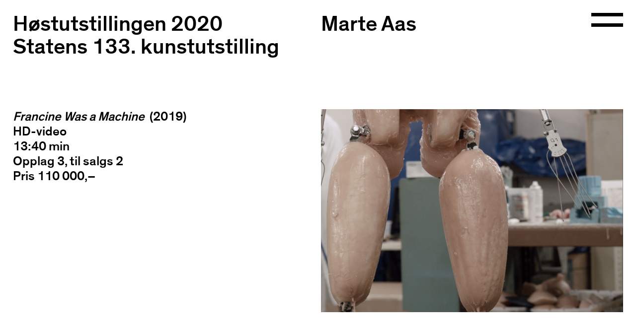

--- FILE ---
content_type: text/html; charset=UTF-8
request_url: https://www.hostutstillingen.no/2020/marte-aas/
body_size: 4479
content:
<!doctype html>
<html lang="no-nb">
	<head>
		<title>Marte Aas – Statens kunstutstilling, Høstutstillingen</title>
		<meta charset="UTF-8">
		<meta name="theme-color" content="#fff" theme="#eee">
		<meta name="viewport" content="width=device-width, initial-scale=1.0">
		<meta name="description" content="Statens kunstutstilling, Høstutstillingen, er Norges største scene for samtidskunst.">
		<link rel="shortcut icon" href="https://www.hostutstillingen.no/wp-content/themes/hostutstillingen/assets/favicon.png">

		<meta name='robots' content='max-image-preview:large' />
<meta property="og:type" content="website"/><meta property="og:site_name" content="Statens kunstutstilling, Høstutstillingen"/><meta property="og:title" content="Marte Aas – Statens kunstutstilling, Høstutstillingen"/><meta property="og:url" content="https://www.hostutstillingen.no/2020/marte-aas/"/><meta property="og:image" content="https://www.hostutstillingen.no/wp-content/uploads/2020/09/Marte-Aas-Francine-Filmstills-HighRes_02-1024x689.jpg"/><meta property="og:description" content=""/><link rel='stylesheet' id='wp-block-library-css' href='https://www.hostutstillingen.no/wp-includes/css/dist/block-library/style.min.css?ver=6.3.7' type='text/css' media='all' />
<style id='classic-theme-styles-inline-css' type='text/css'>
/*! This file is auto-generated */
.wp-block-button__link{color:#fff;background-color:#32373c;border-radius:9999px;box-shadow:none;text-decoration:none;padding:calc(.667em + 2px) calc(1.333em + 2px);font-size:1.125em}.wp-block-file__button{background:#32373c;color:#fff;text-decoration:none}
</style>
<style id='global-styles-inline-css' type='text/css'>
body{--wp--preset--color--black: #000000;--wp--preset--color--cyan-bluish-gray: #abb8c3;--wp--preset--color--white: #ffffff;--wp--preset--color--pale-pink: #f78da7;--wp--preset--color--vivid-red: #cf2e2e;--wp--preset--color--luminous-vivid-orange: #ff6900;--wp--preset--color--luminous-vivid-amber: #fcb900;--wp--preset--color--light-green-cyan: #7bdcb5;--wp--preset--color--vivid-green-cyan: #00d084;--wp--preset--color--pale-cyan-blue: #8ed1fc;--wp--preset--color--vivid-cyan-blue: #0693e3;--wp--preset--color--vivid-purple: #9b51e0;--wp--preset--gradient--vivid-cyan-blue-to-vivid-purple: linear-gradient(135deg,rgba(6,147,227,1) 0%,rgb(155,81,224) 100%);--wp--preset--gradient--light-green-cyan-to-vivid-green-cyan: linear-gradient(135deg,rgb(122,220,180) 0%,rgb(0,208,130) 100%);--wp--preset--gradient--luminous-vivid-amber-to-luminous-vivid-orange: linear-gradient(135deg,rgba(252,185,0,1) 0%,rgba(255,105,0,1) 100%);--wp--preset--gradient--luminous-vivid-orange-to-vivid-red: linear-gradient(135deg,rgba(255,105,0,1) 0%,rgb(207,46,46) 100%);--wp--preset--gradient--very-light-gray-to-cyan-bluish-gray: linear-gradient(135deg,rgb(238,238,238) 0%,rgb(169,184,195) 100%);--wp--preset--gradient--cool-to-warm-spectrum: linear-gradient(135deg,rgb(74,234,220) 0%,rgb(151,120,209) 20%,rgb(207,42,186) 40%,rgb(238,44,130) 60%,rgb(251,105,98) 80%,rgb(254,248,76) 100%);--wp--preset--gradient--blush-light-purple: linear-gradient(135deg,rgb(255,206,236) 0%,rgb(152,150,240) 100%);--wp--preset--gradient--blush-bordeaux: linear-gradient(135deg,rgb(254,205,165) 0%,rgb(254,45,45) 50%,rgb(107,0,62) 100%);--wp--preset--gradient--luminous-dusk: linear-gradient(135deg,rgb(255,203,112) 0%,rgb(199,81,192) 50%,rgb(65,88,208) 100%);--wp--preset--gradient--pale-ocean: linear-gradient(135deg,rgb(255,245,203) 0%,rgb(182,227,212) 50%,rgb(51,167,181) 100%);--wp--preset--gradient--electric-grass: linear-gradient(135deg,rgb(202,248,128) 0%,rgb(113,206,126) 100%);--wp--preset--gradient--midnight: linear-gradient(135deg,rgb(2,3,129) 0%,rgb(40,116,252) 100%);--wp--preset--font-size--small: 13px;--wp--preset--font-size--medium: 20px;--wp--preset--font-size--large: 36px;--wp--preset--font-size--x-large: 42px;--wp--preset--spacing--20: 0.44rem;--wp--preset--spacing--30: 0.67rem;--wp--preset--spacing--40: 1rem;--wp--preset--spacing--50: 1.5rem;--wp--preset--spacing--60: 2.25rem;--wp--preset--spacing--70: 3.38rem;--wp--preset--spacing--80: 5.06rem;--wp--preset--shadow--natural: 6px 6px 9px rgba(0, 0, 0, 0.2);--wp--preset--shadow--deep: 12px 12px 50px rgba(0, 0, 0, 0.4);--wp--preset--shadow--sharp: 6px 6px 0px rgba(0, 0, 0, 0.2);--wp--preset--shadow--outlined: 6px 6px 0px -3px rgba(255, 255, 255, 1), 6px 6px rgba(0, 0, 0, 1);--wp--preset--shadow--crisp: 6px 6px 0px rgba(0, 0, 0, 1);}:where(.is-layout-flex){gap: 0.5em;}:where(.is-layout-grid){gap: 0.5em;}body .is-layout-flow > .alignleft{float: left;margin-inline-start: 0;margin-inline-end: 2em;}body .is-layout-flow > .alignright{float: right;margin-inline-start: 2em;margin-inline-end: 0;}body .is-layout-flow > .aligncenter{margin-left: auto !important;margin-right: auto !important;}body .is-layout-constrained > .alignleft{float: left;margin-inline-start: 0;margin-inline-end: 2em;}body .is-layout-constrained > .alignright{float: right;margin-inline-start: 2em;margin-inline-end: 0;}body .is-layout-constrained > .aligncenter{margin-left: auto !important;margin-right: auto !important;}body .is-layout-constrained > :where(:not(.alignleft):not(.alignright):not(.alignfull)){max-width: var(--wp--style--global--content-size);margin-left: auto !important;margin-right: auto !important;}body .is-layout-constrained > .alignwide{max-width: var(--wp--style--global--wide-size);}body .is-layout-flex{display: flex;}body .is-layout-flex{flex-wrap: wrap;align-items: center;}body .is-layout-flex > *{margin: 0;}body .is-layout-grid{display: grid;}body .is-layout-grid > *{margin: 0;}:where(.wp-block-columns.is-layout-flex){gap: 2em;}:where(.wp-block-columns.is-layout-grid){gap: 2em;}:where(.wp-block-post-template.is-layout-flex){gap: 1.25em;}:where(.wp-block-post-template.is-layout-grid){gap: 1.25em;}.has-black-color{color: var(--wp--preset--color--black) !important;}.has-cyan-bluish-gray-color{color: var(--wp--preset--color--cyan-bluish-gray) !important;}.has-white-color{color: var(--wp--preset--color--white) !important;}.has-pale-pink-color{color: var(--wp--preset--color--pale-pink) !important;}.has-vivid-red-color{color: var(--wp--preset--color--vivid-red) !important;}.has-luminous-vivid-orange-color{color: var(--wp--preset--color--luminous-vivid-orange) !important;}.has-luminous-vivid-amber-color{color: var(--wp--preset--color--luminous-vivid-amber) !important;}.has-light-green-cyan-color{color: var(--wp--preset--color--light-green-cyan) !important;}.has-vivid-green-cyan-color{color: var(--wp--preset--color--vivid-green-cyan) !important;}.has-pale-cyan-blue-color{color: var(--wp--preset--color--pale-cyan-blue) !important;}.has-vivid-cyan-blue-color{color: var(--wp--preset--color--vivid-cyan-blue) !important;}.has-vivid-purple-color{color: var(--wp--preset--color--vivid-purple) !important;}.has-black-background-color{background-color: var(--wp--preset--color--black) !important;}.has-cyan-bluish-gray-background-color{background-color: var(--wp--preset--color--cyan-bluish-gray) !important;}.has-white-background-color{background-color: var(--wp--preset--color--white) !important;}.has-pale-pink-background-color{background-color: var(--wp--preset--color--pale-pink) !important;}.has-vivid-red-background-color{background-color: var(--wp--preset--color--vivid-red) !important;}.has-luminous-vivid-orange-background-color{background-color: var(--wp--preset--color--luminous-vivid-orange) !important;}.has-luminous-vivid-amber-background-color{background-color: var(--wp--preset--color--luminous-vivid-amber) !important;}.has-light-green-cyan-background-color{background-color: var(--wp--preset--color--light-green-cyan) !important;}.has-vivid-green-cyan-background-color{background-color: var(--wp--preset--color--vivid-green-cyan) !important;}.has-pale-cyan-blue-background-color{background-color: var(--wp--preset--color--pale-cyan-blue) !important;}.has-vivid-cyan-blue-background-color{background-color: var(--wp--preset--color--vivid-cyan-blue) !important;}.has-vivid-purple-background-color{background-color: var(--wp--preset--color--vivid-purple) !important;}.has-black-border-color{border-color: var(--wp--preset--color--black) !important;}.has-cyan-bluish-gray-border-color{border-color: var(--wp--preset--color--cyan-bluish-gray) !important;}.has-white-border-color{border-color: var(--wp--preset--color--white) !important;}.has-pale-pink-border-color{border-color: var(--wp--preset--color--pale-pink) !important;}.has-vivid-red-border-color{border-color: var(--wp--preset--color--vivid-red) !important;}.has-luminous-vivid-orange-border-color{border-color: var(--wp--preset--color--luminous-vivid-orange) !important;}.has-luminous-vivid-amber-border-color{border-color: var(--wp--preset--color--luminous-vivid-amber) !important;}.has-light-green-cyan-border-color{border-color: var(--wp--preset--color--light-green-cyan) !important;}.has-vivid-green-cyan-border-color{border-color: var(--wp--preset--color--vivid-green-cyan) !important;}.has-pale-cyan-blue-border-color{border-color: var(--wp--preset--color--pale-cyan-blue) !important;}.has-vivid-cyan-blue-border-color{border-color: var(--wp--preset--color--vivid-cyan-blue) !important;}.has-vivid-purple-border-color{border-color: var(--wp--preset--color--vivid-purple) !important;}.has-vivid-cyan-blue-to-vivid-purple-gradient-background{background: var(--wp--preset--gradient--vivid-cyan-blue-to-vivid-purple) !important;}.has-light-green-cyan-to-vivid-green-cyan-gradient-background{background: var(--wp--preset--gradient--light-green-cyan-to-vivid-green-cyan) !important;}.has-luminous-vivid-amber-to-luminous-vivid-orange-gradient-background{background: var(--wp--preset--gradient--luminous-vivid-amber-to-luminous-vivid-orange) !important;}.has-luminous-vivid-orange-to-vivid-red-gradient-background{background: var(--wp--preset--gradient--luminous-vivid-orange-to-vivid-red) !important;}.has-very-light-gray-to-cyan-bluish-gray-gradient-background{background: var(--wp--preset--gradient--very-light-gray-to-cyan-bluish-gray) !important;}.has-cool-to-warm-spectrum-gradient-background{background: var(--wp--preset--gradient--cool-to-warm-spectrum) !important;}.has-blush-light-purple-gradient-background{background: var(--wp--preset--gradient--blush-light-purple) !important;}.has-blush-bordeaux-gradient-background{background: var(--wp--preset--gradient--blush-bordeaux) !important;}.has-luminous-dusk-gradient-background{background: var(--wp--preset--gradient--luminous-dusk) !important;}.has-pale-ocean-gradient-background{background: var(--wp--preset--gradient--pale-ocean) !important;}.has-electric-grass-gradient-background{background: var(--wp--preset--gradient--electric-grass) !important;}.has-midnight-gradient-background{background: var(--wp--preset--gradient--midnight) !important;}.has-small-font-size{font-size: var(--wp--preset--font-size--small) !important;}.has-medium-font-size{font-size: var(--wp--preset--font-size--medium) !important;}.has-large-font-size{font-size: var(--wp--preset--font-size--large) !important;}.has-x-large-font-size{font-size: var(--wp--preset--font-size--x-large) !important;}
.wp-block-navigation a:where(:not(.wp-element-button)){color: inherit;}
:where(.wp-block-post-template.is-layout-flex){gap: 1.25em;}:where(.wp-block-post-template.is-layout-grid){gap: 1.25em;}
:where(.wp-block-columns.is-layout-flex){gap: 2em;}:where(.wp-block-columns.is-layout-grid){gap: 2em;}
.wp-block-pullquote{font-size: 1.5em;line-height: 1.6;}
</style>
<link rel='stylesheet' id='site_grid-css' href='https://www.hostutstillingen.no/wp-content/themes/hostutstillingen/css/grid.css?ver=4.2' type='text/css' media='all' />
<link rel='stylesheet' id='site_fonts-css' href='https://www.hostutstillingen.no/wp-content/themes/hostutstillingen/css/fonts.css?ver=4.2' type='text/css' media='all' />
<link rel='stylesheet' id='site_css-css' href='https://www.hostutstillingen.no/wp-content/themes/hostutstillingen/css/app.css?ver=4.2' type='text/css' media='all' />
<link rel="https://api.w.org/" href="https://www.hostutstillingen.no/wp-json/" /><link rel="alternate" type="application/json" href="https://www.hostutstillingen.no/wp-json/wp/v2/2020/2888" /><link rel="EditURI" type="application/rsd+xml" title="RSD" href="https://www.hostutstillingen.no/xmlrpc.php?rsd" />
<link rel="canonical" href="https://www.hostutstillingen.no/2020/marte-aas/" />
<link rel='shortlink' href='https://www.hostutstillingen.no/?p=2888' />
<link rel="alternate" type="application/json+oembed" href="https://www.hostutstillingen.no/wp-json/oembed/1.0/embed?url=https%3A%2F%2Fwww.hostutstillingen.no%2F2020%2Fmarte-aas%2F" />
<link rel="alternate" type="text/xml+oembed" href="https://www.hostutstillingen.no/wp-json/oembed/1.0/embed?url=https%3A%2F%2Fwww.hostutstillingen.no%2F2020%2Fmarte-aas%2F&#038;format=xml" />


					</head>

	<body class="single">
		<header class="row" data-navigation-visible="false" data-information-visible="false">
	<div class="row">
		<div class="medium-large-6 header-title row-column">
			<a href="https://www.hostutstillingen.no">
				Høstutstillingen&nbsp;2020</br>
				Statens&nbsp;133. kunstutstilling
			</a>
		</div>

		<div class="medium-large-5 header-content">
							<h1>Marte Aas</h1>
					</div>
	</div>

	<nav class="row">
					<ul class="medium-large-4">
				<li>Høstutstillingen</li>

									<li class="nav__page-link">
						<a href="https://www.hostutstillingen.no/besok/">Besøk</a>
					</li>
									<li class="nav__page-link">
						<a href="https://www.hostutstillingen.no/booking-og-omvisninger/">Omvisninger</a>
					</li>
									<li class="nav__page-link">
						<a href="https://www.hostutstillingen.no/kunstkringkastingen/">Barn og unge</a>
					</li>
									<li class="nav__page-link">
						<a href="https://www.hostutstillingen.no/kunstpriser/">Kunstpriser</a>
					</li>
									<li class="nav__page-link">
						<a href="https://www.hostutstillingen.no/kataloger/">Kataloger</a>
					</li>
									<li class="nav__page-link">
						<a href="https://www.hostutstillingen.no/historie/">Historie</a>
					</li>
				
							</ul>
					<ul class="medium-large-4">
				<li>Informasjon</li>

									<li class="nav__page-link">
						<a href="https://www.hostutstillingen.no/soknad/">Søk Høstutstillingen</a>
					</li>
									<li class="nav__page-link">
						<a href="https://www.hostutstillingen.no/informasjon/">Om Høstutstillingen</a>
					</li>
									<li class="nav__page-link">
						<a href="https://www.hostutstillingen.no/kjop-kunst/">Kjøp kunst</a>
					</li>
									<li class="nav__page-link">
						<a href="https://www.hostutstillingen.no/kontakt/">Kontakt oss</a>
					</li>
				
									<li class="nav__page-link">
						<a href="https://www.mynewsdesk.com/no/norske-billedkunstnere-nbk">Presserom</a>
					</li>
							</ul>
		
		<ul class="medium-large-4">
			<li>Arkiv</li>

							<li class="nav__page-link">
					<a href="https://www.hostutstillingen.no/2025">2025</a>
				</li>
							<li class="nav__page-link">
					<a href="https://www.hostutstillingen.no/2024">2024</a>
				</li>
							<li class="nav__page-link">
					<a href="https://www.hostutstillingen.no/2023">2023</a>
				</li>
							<li class="nav__page-link">
					<a href="https://www.hostutstillingen.no/2022">2022</a>
				</li>
							<li class="nav__page-link">
					<a href="https://www.hostutstillingen.no/2021">2021</a>
				</li>
							<li class="nav__page-link">
					<a href="https://www.hostutstillingen.no/2020">2020</a>
				</li>
							<li class="nav__page-link">
					<a href="https://www.hostutstillingen.no/2019">2019</a>
				</li>
							<li class="nav__page-link">
					<a href="https://www.hostutstillingen.no/2018">2018</a>
				</li>
							<li class="nav__page-link">
					<a href="https://www.hostutstillingen.no/2017">2017</a>
				</li>
					</ul>
	</nav>

	<button type="button" class="header-navigation-toggle" data-toggle="navigation-visible" aria-label="Open navigation">
		<svg version="1" xmlns="http://www.w3.org/2000/svg" viewBox="0 0 180 80" alt="">
	<path fill="none" stroke="red" stroke-width="20" stroke-miterlimit="10" d="M0 10h180M0 70h180"/>
</svg>	</button>
</header>

		<main class="row clear" id="main">
						
						<section class="row single-artwork">
			<div class="medium-large-6 --padded row-column" style="min-height: 1px;">
															<ul class="row">
															<li><i>Francine Was a Machine </i><span>&nbsp;(2019)</span></li>
							
															<li><article><p>HD-­video<br />
13:40 min<br />
Opplag 3, til salgs 2<br />
Pris 110 000,–</p>
</article></li></li>
													</ul>
							</div>

			<div class="medium-large-6">
															<div class="row single-image-container">
							<figure>
			<img data-action="lightbox" data-src="https://www.hostutstillingen.no/wp-content/uploads/2020/09/Marte-Aas-Francine-Filmstills-HighRes_02.jpg" data-width="3000" data-height="2019" style="padding-bottom: 67.3%;" alt="">	
	</figure>						</div>
												</div>
		</section>
	
	<section class="row single-details">
		<div class="medium-large-6 offset-6 --padded">
			
			
			
							<ul class="row">				
					<li><article><p>Marte Aas (f. 1966 i Trondheim) bor og arbeider i Oslo. Hun er utdannet ved Högskolan för fotografi i Göteborg og har hatt separatutstillinger ved blant annet Nasjonalmuseet for kunst, arkitektur og design, Kunstnerforbundet (Oslo), Kunsthall Trondheim og Fotografisk Center (København). Aas har også deltatt i gruppeutstillinger ved Nasjonalmuseet, Henie Onstad Kunstsenter, Kunstnernes Hus og Kunsthall Oslo. Arbeidene hennes er representert i offentlige samlinger som Nasjonalmuseet, Preus museum, Stortinget og Kiasma – Museum of Contemporary Art (Helsinki).</p>
</article></li>
				</ul>
			
							<ul class="row">
					<li><a href="https://marteaas.com" target="_blank">Nettside</a></li>
				</ul>
					</div>
	</section>

			<section class="row single-next">
			<ul class="medium-large-6 offset-6">
				<li><h1>-><a href="https://www.hostutstillingen.no/2020/marit-aanestad/">Marit Aanestad</a></h1></li>
			</ul>
		</section>
	

			<section class="lightbox-container"></section>
		</main>
		
		<footer class="row clear">
	<ul class="medium-large-3 row-column">
		<li>August—oktober:</li>
		<li>Kunstnernes Hus v/Høstutstillingen</li>
		<li>Wergelandsveien 17, 0179 Oslo</li>
	</ul>

	<ul class="medium-large-3 row-column">
		<li>November—juli:</li>
		<li>Norske Billedkunstnere v/Høstutstillingen</li>
		<li>Akersgata 7, 0158 Oslo</li>
	</ul>

	<ul class="medium-large-2 row-column">
		<li>Arrangør</li>
		<li>Norske Billedkunstnere</li>
	</ul>

	<ul class="medium-large-2 row-column">
					<li><a href="http://www.instagram.com/hostutstillingen" target="_blank">Instagram</a></li>
					<li><a href="http://www.facebook.com/hostutstillingen" target="_blank">Facebook</a></li>
			</ul>

	<ul class="medium-large-2 row-column">
		<li>Publikumshenvendelser</li>
		<li><a href="mailto:post@hostutstillingen.no">post@hostutstillingen.no</a></li>
	</ul>
</footer>
		
		<script type='text/javascript' id='wp_power_stats-js-extra'>
/* <![CDATA[ */
var PowerStatsParams = {"ajaxurl":"https:\/\/www.hostutstillingen.no\/wp-admin\/admin-ajax.php","ci":"YTo0OntzOjEyOiJjb250ZW50X3R5cGUiO3M6ODoiY3B0OjIwMjAiO3M6ODoiY2F0ZWdvcnkiO3M6MDoiIjtzOjEwOiJjb250ZW50X2lkIjtpOjI4ODg7czo2OiJhdXRob3IiO3M6MTY6Imhvc3R1dHN0aWxsaW5nZW4iO30=.d96396c37b1e0808a4836dc529b9edd8"};
/* ]]> */
</script>
<script type='text/javascript' src='https://www.hostutstillingen.no/wp-content/plugins/wp-power-stats/wp-power-stats.js' id='wp_power_stats-js'></script>
<script type='text/javascript' src='https://www.hostutstillingen.no/wp-content/themes/hostutstillingen/js/vendor.js?ver=4.2' id='site_vendor-js'></script>
<script type='text/javascript' src='https://www.hostutstillingen.no/wp-content/themes/hostutstillingen/js/app.js?ver=4.2' id='site_js-js'></script>


				</body>
</html>

--- FILE ---
content_type: text/html; charset=UTF-8
request_url: https://www.hostutstillingen.no/wp-admin/admin-ajax.php
body_size: 13
content:
1681453.711afb54833bfefaf97b64a6392cfd05

--- FILE ---
content_type: text/css
request_url: https://www.hostutstillingen.no/wp-content/themes/hostutstillingen/css/grid.css?ver=4.2
body_size: 836
content:
.row{width:100%;margin-bottom:1em}.row.clear{margin-bottom:0}.row:last-child,.row:last-of-type{margin-bottom:0}.row::after,.row::before{content:"";display:table;clear:both}.column,.large-3,.medium-4,.medium-6,.medium-large-1,.medium-large-2,.medium-large-3,.medium-large-4,.medium-large-5,.medium-large-6,.medium-large-7,.medium-large-8,.mobile-1,.mobile-10,.mobile-11,.mobile-2,.mobile-3,.mobile-4,.mobile-6{position:relative;float:left;width:100%;margin-right:1%}.column:last-child,.large-3:last-child,.medium-4:last-child,.medium-6:last-child,.medium-large-1:last-child,.medium-large-2:last-child,.medium-large-3:last-child,.medium-large-4:last-child,.medium-large-5:last-child,.medium-large-6:last-child,.medium-large-7:last-child,.medium-large-8:last-child,.mobile-10:last-child,.mobile-11:last-child,.mobile-1:last-child,.mobile-2:last-child,.mobile-3:last-child,.mobile-4:last-child,.mobile-6:last-child{margin-right:0}.row-column-d:not(:last-child,:last-of-type){margin-bottom:1em}@media screen and (max-width:1025px){.row-column:not(:last-child,:last-of-type){margin-bottom:1em}}.section-column-d:not(:last-child,:last-of-type){margin-bottom:4em}@media screen and (max-width:1025px){.section-column:not(:last-child,:last-of-type){margin-bottom:4em}}@media screen and (min-width:1445px){.large-3{width:24.25%}.large-offset-3{margin-left:25.25%}.large-push-3{left:25.25%}.large-pull-3{left:-25.25%}.large-3:nth-child(4n+0){margin-right:0}.large-3:nth-child(4n+1){clear:both}}@media screen and (min-width:1025px) and (max-width:1445px){.medium-4{width:32.6666666667%}.medium-offset-4{margin-left:33.6666666667%}.medium-push-4{left:33.6666666667%}.medium-pull-4{left:-33.6666666667%}.medium-4:nth-child(3n+0){margin-right:0}.medium-4:nth-child(3n+1){clear:both}.medium-6{width:49.5%}.medium-offset-6{margin-left:50.5%}.medium-push-6{left:50.5%}.medium-pull-6{left:-50.5%}.medium-6:nth-child(2n+0){margin-right:0}.medium-6:nth-child(2n+1){clear:both}}@media screen and (min-width:1025px){.medium-large-1{width:7.4166666667%}.offset-1{margin-left:8.4166666667%}.push-1{left:8.4166666667%}.pull-1{left:-8.4166666667%}.medium-large-1:nth-child(12n+0){margin-right:0}.medium-large-1:nth-child(12n+1){clear:both}.medium-large-2{width:15.8333333333%}.offset-2{margin-left:16.8333333333%}.push-2{left:16.8333333333%}.pull-2{left:-16.8333333333%}.medium-large-2:nth-child(6n+0){margin-right:0}.medium-large-2:nth-child(6n+1){clear:both}.medium-large-3{width:24.25%}.offset-3{margin-left:25.25%}.push-3{left:25.25%}.pull-3{left:-25.25%}.medium-large-3:nth-child(4n+0){margin-right:0}.medium-large-3:nth-child(4n+1){clear:both}.medium-large-4{width:32.6666666667%}.offset-4{margin-left:33.6666666667%}.push-4{left:33.6666666667%}.pull-4{left:-33.6666666667%}.medium-large-4:nth-child(3n+0){margin-right:0}.medium-large-4:nth-child(3n+1){clear:both}.medium-large-5{width:41.0833333333%}.offset-5{margin-left:42.0833333333%}.push-5{left:42.0833333333%}.pull-5{left:-42.0833333333%}.medium-large-6{width:49.5%}.offset-6{margin-left:50.5%}.push-6{left:50.5%}.pull-6{left:-50.5%}.medium-large-6:nth-child(2n+0){margin-right:0}.medium-large-6:nth-child(2n+1){clear:both}.medium-large-7{width:57.9166666667%}.offset-7{margin-left:58.9166666667%}.push-7{left:58.9166666667%}.pull-7{left:-58.9166666667%}.medium-large-8{width:66.3333333333%}.offset-8{margin-left:67.3333333333%}.push-8{left:67.3333333333%}.pull-8{left:-67.3333333333%}}@media screen and (max-width:1025px){.mobile-1{width:5.5833333333%;margin-right:3%}.mobile-offset-1{margin-left:8.5833333333%}.mobile-push-1{left:8.5833333333%}.mobile-pull-1{left:-8.5833333333%}.mobile-1:nth-child(12n+0){margin-right:0}.mobile-1:nth-child(12n+1){clear:both}.mobile-2{width:14.1666666667%;margin-right:3%}.mobile-offset-2{margin-left:17.1666666667%}.mobile-push-2{left:17.1666666667%}.mobile-pull-2{left:-17.1666666667%}.mobile-2:nth-child(6n+0){margin-right:0}.mobile-2:nth-child(6n+1){clear:both}.mobile-3{width:22.75%;margin-right:3%}.mobile-offset-3{margin-left:25.75%}.mobile-push-3{left:25.75%}.mobile-pull-3{left:-25.75%}.mobile-3:nth-child(4n+0){margin-right:0}.mobile-3:nth-child(4n+1){clear:both}.mobile-4{width:31.3333333333%;margin-right:3%}.mobile-offset-4{margin-left:34.3333333333%}.mobile-push-4{left:34.3333333333%}.mobile-pull-4{left:-34.3333333333%}.mobile-4:nth-child(3n+0){margin-right:0}.mobile-4:nth-child(3n+1){clear:both}.mobile-6{width:48.5%;margin-right:3%}.mobile-offset-6{margin-left:51.5%}.mobile-push-6{left:51.5%}.mobile-pull-6{left:-51.5%}.mobile-6:nth-child(2n+0){margin-right:0}.mobile-6:nth-child(2n+1){clear:both}.mobile-10{width:82.8333333333%;margin-right:3%}.mobile-offset-10{margin-left:85.8333333333%}.mobile-push-10{left:85.8333333333%}.mobile-pull-10{left:-85.8333333333%}.mobile-11{width:91.4166666667%;margin-right:3%}.mobile-offset-11{margin-left:94.4166666667%}.mobile-push-11{left:94.4166666667%}.mobile-pull-11{left:-94.4166666667%}}

--- FILE ---
content_type: text/css
request_url: https://www.hostutstillingen.no/wp-content/themes/hostutstillingen/css/fonts.css?ver=4.2
body_size: 68908
content:
@font-face{font-family:"Theinhardt Medium";src:url([data-uri]) format("woff");font-style:normal;font-weight:400}

--- FILE ---
content_type: text/css
request_url: https://www.hostutstillingen.no/wp-content/themes/hostutstillingen/css/app.css?ver=4.2
body_size: 2883
content:
@charset "UTF-8";*,:after,:before{margin:0;padding:0;-webkit-box-sizing:border-box;box-sizing:border-box}.archive-navigation a,.archive-navigation button,h1,h2,h3,h4,h5,header .header-information-toggle,header .header-title a,header .header-title button,nav li{font-weight:400}article,aside,canvas,details,figcaption,figure,footer,header,hgroup,img,main,menu,nav,section,summary{display:block}.omvisning-section button,a,button{color:inherit;text-decoration:none}img{width:100%}ul{list-style:none}pre{white-space:pre-wrap;font-weight:700;line-height:1}button,input,select,textarea{font:inherit;text-align:inherit;border:none;border-radius:0;background:0 0;overflow:visible;-webkit-appearance:none;-moz-appearance:none}button:active,input:active,select:active,textarea:active{color:inherit}button{display:block;cursor:pointer;-ms-touch-action:manipulation;touch-action:manipulation}figcaption{font-size:.75em;padding-top:.45em}article blockquote,article ol,article ul{padding-left:3em}article ul{list-style:initial}article ul li>ul{list-style:circle}article blockquote:not(:last-child),article ol:not(:last-child),article p:not(:last-child),article ul:not(:last-child){margin-bottom:1em}b,strong{font-weight:400}.bullet::before,.single-details ul::before,h3::before{content:"";position:absolute;display:block;background:#000;top:.15em;left:0;width:.8em;height:.8em;border-radius:100%}.hidden{display:none}.padded,body,nav{padding:1em}.nocursor{cursor:url([data-uri]),auto}.disabled{opacity:.5;cursor:default;-webkit-user-select:none;-moz-user-select:none;-ms-user-select:none;user-select:none;pointer-events:none}::-moz-selection{background:#000;color:#fff}::selection{background:#000;color:#fff}::-webkit-input-placeholder{color:rgba(0,0,0,.5)}::-moz-placeholder{color:rgba(0,0,0,.5)}:-ms-input-placeholder{color:rgba(0,0,0,.5)}::-ms-input-placeholder{color:rgba(0,0,0,.5)}::placeholder{color:rgba(0,0,0,.5)}body{font-family:"Theinhardt Medium",sans-serif;font-size:1.45vw;background:#fff;color:#000;line-height:1.2}@media screen and (max-width:1445px){body{font-size:1.6vw}}@media screen and (max-width:1285px){body{font-size:2vw}}@media screen and (max-width:1025px){body{font-size:3vw}}@media screen and (max-width:770px){body{font-size:4vw}}@media screen and (max-width:350px){body{font-size:4vw}}.archive-navigation a,.archive-navigation button,h1,h2,header .header-information-toggle,header .header-title a,header .header-title button,nav li{font-size:1.7em;line-height:1.08}@media screen and (max-width:1025px){.archive-navigation a,.archive-navigation button,h1,h2,header .header-information-toggle,header .header-title a,header .header-title button,nav li{font-size:1.4em}}h3{font-size:1em;padding-left:1.15em;position:relative}.omvisning-section button,a,button{background-position:left 0 bottom 0;background-image:-webkit-gradient(linear,left bottom,left top,color-stop(.1em,#000),color-stop(.1em,rgba(0,0,0,0)));background-image:linear-gradient(to top,#000 .1em,rgba(0,0,0,0) .1em);color:#000}a:hover,button:hover{background-position:left 0 bottom 0;background-image:-webkit-gradient(linear,left bottom,left top,color-stop(.1em,transparent),color-stop(.1em,rgba(0,0,0,0)));background-image:linear-gradient(to top,transparent .1em,rgba(0,0,0,0) .1em)}img{background:#eee}button span{position:relative}button span::after{position:relative;top:.1em;font-size:inherit;content:" ↴"}button span:focus,button:focus{outline:0}button:focus>span{outline:-webkit-focus-ring-color auto 5px}header.row:not(:last-child),section.row:not(:last-child){margin-bottom:4em}@media screen and (max-width:1025px){header{margin-bottom:2em!important}}.omvisning-section article button,article .omvisning-section button,article a,article button{background-position:left 0 bottom 0;background-image:-webkit-gradient(linear,left bottom,left top,color-stop(.1em,#000),color-stop(.1em,rgba(0,0,0,0)));background-image:linear-gradient(to top,#000 .1em,rgba(0,0,0,0) .1em)}article h3+p{margin-top:1em}#home_cta{position:fixed;width:auto;background:#fff;color:#000;font-size:1.7em;padding:.5em 1.5em .4em;border-radius:3em;left:50%;top:50%;-webkit-transform:translate(-50%,-50%);transform:translate(-50%,-50%);text-align:center}#home_cta:hover{background:#000;color:#fff}@media screen and (max-width:1025px){#home_cta{width:99%}}body.home footer{display:none}header{position:relative;z-index:20}header svg path{stroke:#000}header .header-title a,header .header-title button{background:0 0}header .header-title a:hover,header .header-title button:hover{background-position:left 0 bottom 0;background-image:-webkit-gradient(linear,left bottom,left top,color-stop(.1em,#000),color-stop(.1em,rgba(0,0,0,0)));background-image:linear-gradient(to top,#000 .1em,rgba(0,0,0,0) .1em)}header .header-information{display:none;position:absolute}@media screen and (min-width:1025px){header .header-frontpage-intro p{padding-right:2em}}@media screen and (max-width:1025px){header .header-frontpage-intro{display:none}}header .header-navigation-toggle{position:fixed;top:1em;right:1em;width:2.5em;height:1.25em;background:0 0;z-index:20}header[data-information-visible=true] .header-information{display:block;margin-top:1em}header[data-navigation-visible=true] .header-content,header[data-navigation-visible=true] .header-title{visibility:hidden}header[data-navigation-visible=true] nav{display:block}footer{margin-top:4em;padding:0;font-size:.75em}nav{position:fixed;top:0;left:0;background:#eee;z-index:15;display:none;width:100%}nav .nav__page-link{padding-left:2em}.omvisning-section nav button,nav .omvisning-section button,nav a,nav button{color:#000;background-position:left 0 bottom 0;background-image:-webkit-gradient(linear,left bottom,left top,color-stop(.1em,transparent),color-stop(.1em,rgba(0,0,0,0)));background-image:linear-gradient(to top,transparent .1em,rgba(0,0,0,0) .1em)}@media screen and (min-width:1025px){nav a:hover,nav button:hover{background-position:left 0 bottom 0;background-image:-webkit-gradient(linear,left bottom,left top,color-stop(.1em,#000),color-stop(.1em,rgba(0,0,0,0)));background-image:linear-gradient(to top,#000 .1em,rgba(0,0,0,0) .1em)}}.index-artists{position:fixed;top:0;left:0;width:100%;height:100%;z-index:-1}.index-artists .index-artists-single{width:100%;height:100%;position:absolute;top:0;left:0;background-repeat:no-repeat;background-position:center;background-size:100% auto;background-color:#fff;-webkit-transition:opacity .2s linear;transition:opacity .2s linear}.index-artists .index-artists-single:not(:first-child){opacity:0}@media screen and (min-width:1025px){.index-artists .index-artists-single{background-size:auto 100%}}.index-artists .index-artists-single .index-artists-info{position:absolute;bottom:1em;left:1em;z-index:1}.archive-navigation{display:-webkit-box;display:-ms-flexbox;display:flex;-webkit-box-orient:vertical;-webkit-box-direction:normal;-ms-flex-flow:column nowrap;flex-flow:column nowrap;-webkit-box-align:center;-ms-flex-align:center;align-items:center}.archive-navigation a,.archive-navigation button{background-position:left 0 bottom 0;background-image:-webkit-gradient(linear,left bottom,left top,color-stop(.1em,transparent),color-stop(.1em,rgba(0,0,0,0)));background-image:linear-gradient(to top,transparent .1em,rgba(0,0,0,0) .1em)}.archive-navigation a::after,.archive-navigation button::after{position:relative;top:0;font-size:inherit;content:" ↗"}.archive-navigation[data-info-visible=true] .archive-exhibition-info{display:block}.archive-navigation-info-toggle{position:relative}.archive-navigation-info-toggle::after{position:relative;top:.1em!important;font-size:inherit;content:" ↴"!important}.archive-exhibition-info{display:none;white-space:nowrap;width:100%;margin-top:2em}@media screen and (min-width:1025px){.archive-work{margin-bottom:3em!important}}.archive-work[data-archive-visible=true] .archive-work-single{display:block}.archive-work[data-archive-visible=true] .archive-work-toggle{display:none}.archive-work[data-archive-visible=false] .archive-work-single:nth-child(-n+12){display:block}@media screen and (max-width:1025px){.archive-work .archive-work-toggle{margin-top:1em;font-size:1.4em}}.archive-work .archive-work-single{display:none}.archive-work .archive-work-single:not(:last-child){margin-bottom:1em}.archive-work .archive-work-single .archive-work-image{margin-bottom:.25em}@media screen and (min-width:1025px){.archive-work .archive-work-single .archive-work-title{display:none;position:absolute;top:0;left:0;width:100%;height:100%;background:#fff;z-index:10}}.archive-work .archive-work-single .archive-work-link{display:block}@media screen and (max-width:1025px){.archive-work .archive-work-single .archive-work-link{background:0 0}}.archive-work .archive-work-single .archive-work-link:hover .archive-work-title{display:block}.archive-artists div{overflow:hidden;text-overflow:ellipsis;white-space:nowrap}.archive-artists a,.archive-artists button{background-position:left 0 bottom 0;background-image:-webkit-gradient(linear,left bottom,left top,color-stop(.1em,transparent),color-stop(.1em,rgba(0,0,0,0)));background-image:linear-gradient(to top,transparent .1em,rgba(0,0,0,0) .1em)}.archive-artists a:hover,.archive-artists button:hover{background-position:left 0 bottom 0;background-image:-webkit-gradient(linear,left bottom,left top,color-stop(.1em,#000),color-stop(.1em,rgba(0,0,0,0)));background-image:linear-gradient(to top,#000 .1em,rgba(0,0,0,0) .1em)}.archive-program .archive-program-title{border-top:.1em #000 solid;padding-top:.1em;-webkit-user-select:none;-moz-user-select:none;-ms-user-select:none;user-select:none}.archive-program .archive-program-title div{clear:none}.archive-program .archive-program-row[data-has-details=true] .archive-program-title{position:relative;cursor:pointer}@media screen and (max-width:1025px){.archive-program .archive-program-row[data-has-details=true] .archive-program-title{padding-left:.8em}.archive-program .archive-program-row[data-has-details=true] .archive-program-title::before{content:"↴";position:absolute;left:.08em;top:.1em}}@media screen and (min-width:1025px){.archive-program .archive-program-row[data-has-details=true] .archive-program-title:hover{padding-left:.8em}.archive-program .archive-program-row[data-has-details=true] .archive-program-title:hover::before{content:"↴";position:absolute;left:.08em;top:.1em}}.archive-program .archive-program-row[data-details-visible=false] .archive-program-details{display:none}@media screen and (min-width:1025px){.archive-program .archive-program-row[data-details-visible=false] .archive-program-title div:nth-child(3){text-overflow:ellipsis;overflow:hidden;white-space:nowrap}}.archive-program .archive-program-details{padding:1em 0 0}.page-section-heading{padding-top:1em;margin-bottom:2em}@media screen and (max-width:1025px){.page-section-content .row-column{margin-bottom:1em}}.page-section-content-column{padding-top:1em}.page-omvisere-single h3{position:relative}.page-omvisere-single img{margin-bottom:.5em}.page-portrait-container{margin-bottom:.5em;}@media screen and (min-width:1025px){.--padded{padding-right:5%}}@media screen and (min-width:1445px){.--padded{padding-right:8%}}.--small{font-size:.75em}.single-details ul{position:relative;padding-left:1.25em}.single-next{margin-bottom:1em!important}.single-video-container{position:relative;padding-bottom:56.25%;height:0;overflow:hidden;background:#000}.single-video-container iframe{position:absolute;top:0;left:0;width:100%;height:100%}.omvisning-section select{color:inherit;cursor:pointer;background-position:left 0 bottom 0;background-image:-webkit-gradient(linear,left bottom,left top,color-stop(.1em,#000),color-stop(.1em,rgba(0,0,0,0)));background-image:linear-gradient(to top,#000 .1em,rgba(0,0,0,0) .1em)}.omvisning-section select:hover{background-position:left 0 bottom 0;background-image:-webkit-gradient(linear,left bottom,left top,color-stop(.1em,transparent),color-stop(.1em,rgba(0,0,0,0)));background-image:linear-gradient(to top,transparent .1em,rgba(0,0,0,0) .1em)}.omvisning-section textarea{background-position:left 0 bottom 0;background-image:-webkit-gradient(linear,left bottom,left top,color-stop(.1em,#000),color-stop(.1em,rgba(0,0,0,0)));background-image:linear-gradient(to top,#000 .1em,rgba(0,0,0,0) .1em);resize:none;width:100%}.omvisning-section input{background-position:left 0 bottom 0;background-image:-webkit-gradient(linear,left bottom,left top,color-stop(.1em,#000),color-stop(.1em,rgba(0,0,0,0)));background-image:linear-gradient(to top,#000 .1em,rgba(0,0,0,0) .1em);margin-bottom:1em;width:100%;outline:0}.omvisning-section input:invalid:focus{background-position:left 0 bottom 0;background-image:-webkit-gradient(linear,left bottom,left top,color-stop(.1em,red),color-stop(.1em,rgba(0,0,0,0)));background-image:linear-gradient(to top,red .1em,rgba(0,0,0,0) .1em)}.omvisning-section input:disabled{display:none}.omvisning-section button{margin-top:1em}.omvisning-section button[disabled]{opacity:.5}.omvisning-section h3,.omvisning-section h3+div{display:inline-block}.omvisning-select-wrapper{display:inline-block}.omvisning-select-wrapper::after{position:relative;top:.1em;right:.8em;content:" ↴";pointer-events:none}.omvisning-select{-webkit-appearance:none;width:8.35em;height:1.08em}.omvisning-select:hover{background-position:left 0 bottom 0;background-image:-webkit-gradient(linear,left bottom,left top,color-stop(.1em,#000),color-stop(.1em,rgba(0,0,0,0)));background-image:linear-gradient(to top,#000 .1em,rgba(0,0,0,0) .1em)}[data-action=lightbox]{cursor:pointer}.lightbox-container{position:fixed;top:0;right:0;width:100%;height:100%;background-position:center;background-repeat:no-repeat;cursor:pointer;display:none;z-index:20}.lightbox-container[data-constrain=x]{background-size:auto 100%}.lightbox-container[data-constrain=y]{background-size:100% auto}.kataloger-section{margin-bottom:0!important}@media screen and (min-width:1025px){.kataloger-single:not(:nth-last-child(-n+6)){margin-bottom:2em}}@media screen and (max-width:1025px){.kataloger-single:not(:nth-last-child(-n+2)){margin-bottom:2em}}.kataloger-single .kataloger-image{background-position:center;background-size:cover;background-color:#eee}@media screen and (min-width:1025px){body.page.historie main img{position:relative;top:-3.5em;max-height:85vh;width:auto;max-width:90%}}@media screen and (min-width:1025px){body.page.historie main .page-section{position:sticky;top:0;background:#fff;overflow:hidden;margin-bottom:0;padding-top:1.2em;padding-bottom:4em}body.page.historie main .page-section::before{content:"";display:block;width:.2em;height:110vh;background:#000;position:absolute;left:46%;top:-2em;z-index:50}body.page.historie main .page-section:first-child::before{top:3em}}body.page.historie main .page-section-content-column{padding-top:0}@media screen and (max-width:1025px){body.page.historie main .page-section-heading{margin-bottom:1em}}@media screen and (min-width:1025px){body.page.historie main .page-section-heading{padding-left:50.5%}body.page.historie main .page-section-heading::before{content:"";display:block;width:1em;height:1em;background:#000;position:absolute;left:45.2%;top:2.5em;border-radius:100%}}@media screen and (min-width:1025px) and (min-width:1285px){body.page.historie main .page-section-heading::before{left:45.3%}}@media screen and (min-width:1025px) and (min-width:1445px){body.page.historie main .page-section-heading::before{left:45.4%}}.kontakt-section{font-size:.75em;}

--- FILE ---
content_type: application/javascript
request_url: https://www.hostutstillingen.no/wp-content/themes/hostutstillingen/js/app.js?ver=4.2
body_size: 1094
content:
function _parentMatch(e,t){let n=!1,r=t;for(;!n&&r!==document;){if(r.matches(e))return n=!0,r;r=r.parentNode}return!1}function _delegate(n,e,r){document.addEventListener(e,function(e){var t;e.metaKey||e.ctrlKey||0!==e.button||(t=_parentMatch(n,e.target))&&r(e,t)})}function _camelCase(e){return e.replace(/-([a-z])/g,e=>e[1].toUpperCase())}(()=>{const e=document.querySelectorAll("[data-toggle]");function t(){Lightbox.check()}function n(e){var e=e.currentTarget,t="data-"+e.dataset.toggle,e=e.closest(`[${t}]`),n="true"===e.getAttribute(t);e.setAttribute(t,!n),"data-navigation-visible"==t&&(e=n?null:"#fff",t=document.querySelector('meta[name="theme-color"]'),n=t.getAttribute("theme"),t.setAttribute("content",e||n))}window.addEventListener("scroll",t),e.forEach(e=>{e.addEventListener("click",n)})})(),(()=>{let t,n=0;if(t=document.querySelector(".index-artists")){let e=Array.prototype.slice.call(t.children);setInterval(()=>{n=n===e.length-1?0:n+1,e.forEach(e=>{e.style.opacity=0}),e[n].style.opacity=1},3500)}})();const Lazyload=(()=>{let o;const e=document.querySelectorAll("[data-src]");function t(e){e.forEach(e=>{o.observe(e)})}return o=new IntersectionObserver(e=>{e.forEach(e=>{var t,n,r,a;0<e.intersectionRatio&&(t=e.target,n=()=>{},r=new Image,a=t.dataset.src,r.src=a,t.style.backgroundImage="url("+a+")",t.removeAttribute("data-src"),"IMG"===t.nodeName&&(r.onload=()=>{t.src=a,t.removeAttribute("style"),n()}),o.unobserve(e.target))})}),t(e),{observe:t}})(),Lightbox=(()=>{let a={active:!1};function e(e,t){var n=parseInt(t.dataset.width),r=parseInt(t.dataset.height),n=window.innerWidth/(n/r)<window.innerHeight?"y":"x";a.container.dataset.constrain=n,a.container.style.display="block",a.container.style.backgroundImage=`url(${t.src})`,a.active=!0}function t(){a.container.style.display="none",a.container.style.backgroundImage="",a.active=!1}return a.container=document.querySelector(".lightbox-container"),_delegate('[data-action="lightbox"]',"click",e),_delegate(".lightbox-container","click",t),{active:()=>a.active,check:function(){a.active&&t()}}})();(()=>{let e,r;function t(e){var t=document.querySelectorAll("[data-filter]");for(let e=0;e<t.length;e++)t[e].disabled=!t[e].disabled}function n(e){e.preventDefault();var t=new FormData(e.target);const n=new XMLHttpRequest;t.append("type",r.value),n.open("POST",e.target.action),n.send(t),n.onload=()=>{e.target.parentElement.innerHTML=n.response}}var a;(a=document.querySelector(".omvisning-section"))&&(e=a.querySelector(".omvisning-form"),(r=a.querySelector(".omvisning-select")).addEventListener("change",t),window.addEventListener("submit",n))})();